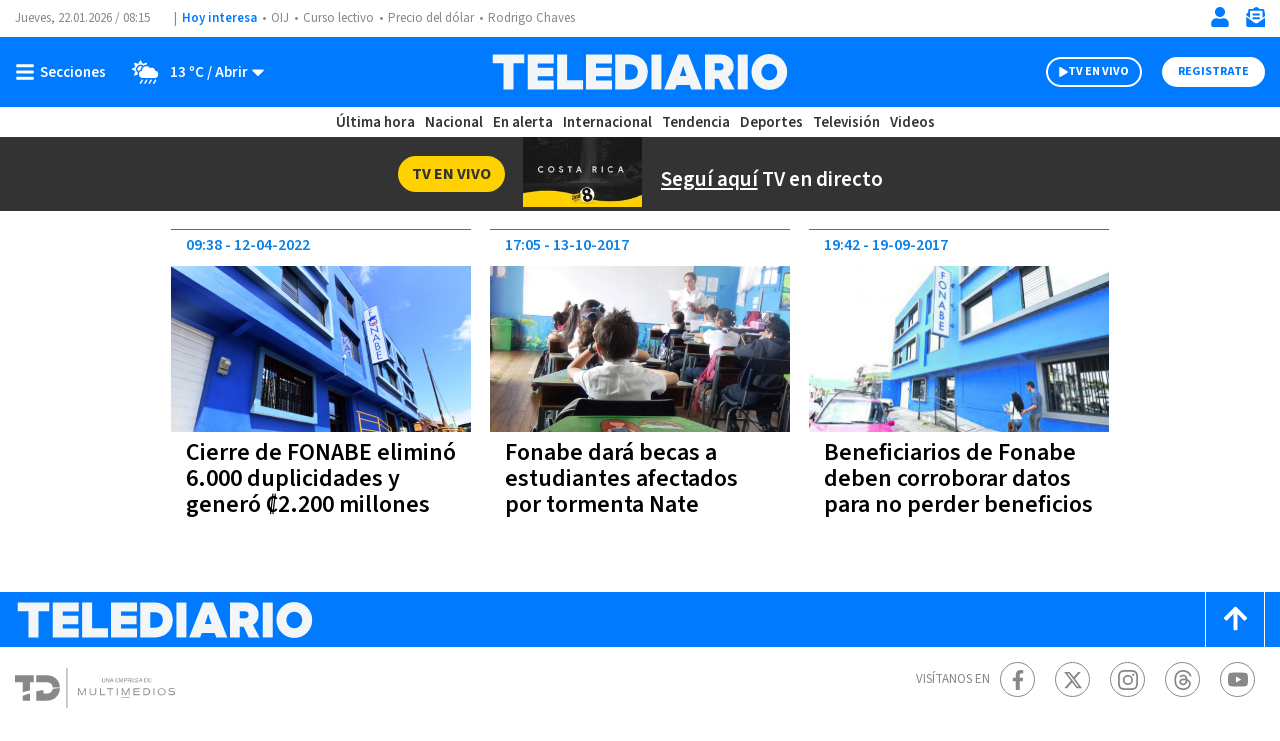

--- FILE ---
content_type: application/javascript; charset=utf-8
request_url: https://fundingchoicesmessages.google.com/f/AGSKWxV9AcDx5OFZL0Ek2ExiF2dNhD5Imi8kCFz96gGRKo2tnAjiP3hGsMUmVrusom4AeatFRNzLtTd_AAUe8wUCdCO3by3JCl6OI1e2PrmvRURrw5Jprd4-b0bUN5q4_KJQ-SRgu447pe5Km5l6dkGHo5EEDnW9Y6_VVkd_kD6NhyH7PuDwNZIbrscDsP8=/_/ads/leaderboard./gen-ad-/livejasmin./ads210./remove_ads.
body_size: -1288
content:
window['5f18ad6c-ac5e-4576-beb1-7dd4b504b3d9'] = true;